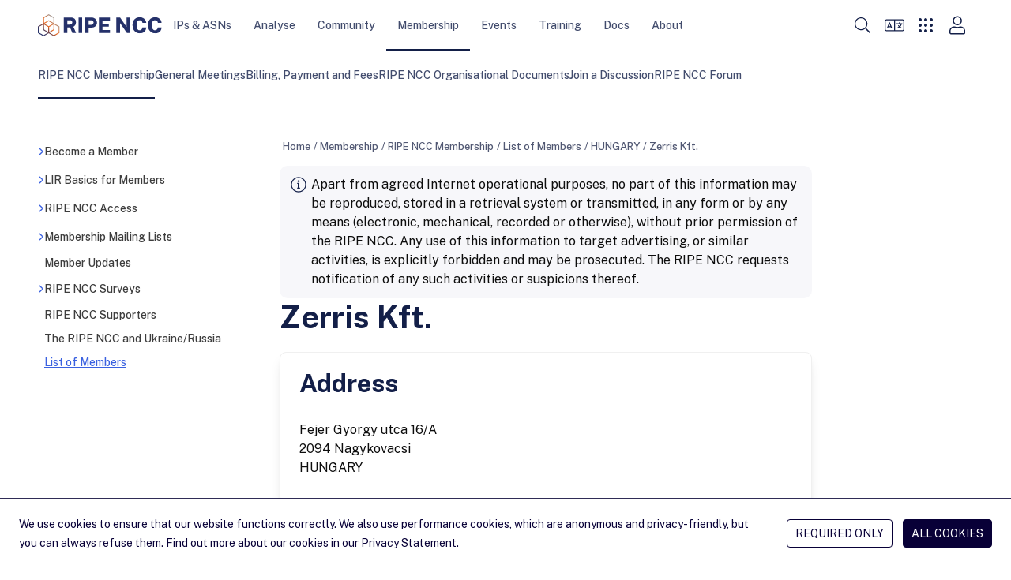

--- FILE ---
content_type: image/svg+xml
request_url: https://www.ripe.net/static/images/ripe-ncc-logo-2025.svg
body_size: 1159
content:
<svg viewBox="0 0 1230 219" xmlns="http://www.w3.org/2000/svg"><linearGradient id="prefix__a" gradientTransform="matrix(1 0 0 -1 0 220)" gradientUnits="userSpaceOnUse" x1="28.07" x2="186.26" y1="6.01" y2="164.21"><stop offset="0" stop-color="#25316a"/><stop offset=".08" stop-color="#293268"/><stop offset=".16" stop-color="#353564"/><stop offset=".24" stop-color="#493b5d"/><stop offset=".32" stop-color="#654352"/><stop offset=".4" stop-color="#8a4d45"/><stop offset=".48" stop-color="#b75a35"/><stop offset=".55" stop-color="#eb6923"/><stop offset=".56" stop-color="#f26b21"/><stop offset="1" stop-color="#9c9c9c"/></linearGradient><g fill="#25316a"><path d="M380.15 186.64H342.8L319 130.3h-26.46v56.34h-36.39V32.34h67.54c12.88 0 23.3 2.08 31.27 6.24s13.8 9.85 17.5 17.08 5.55 15.42 5.55 24.6c0 8.04-1.14 14.85-3.41 20.43-2.28 5.58-5.36 10.28-9.23 14.08-3.88 3.8-8.24 7.02-13.07 9.66zm-61.47-83.77c6.83 0 12.32-2.17 16.48-6.51s6.24-9.5 6.24-15.47-2.13-11.37-6.4-15.32-9.36-5.92-15.26-5.92h-27.21v43.22h26.14zM403.3 32.34h36.39v154.3H403.3zM468.08 186.64V32.34h59.01c11.24 0 21.38 1.99 30.41 5.97 9.03 3.99 16.16 9.8 21.4 17.45s7.84 16.98 7.84 28.01c0 10.24-2.26 18.99-6.78 26.25s-10.88 12.83-19.1 16.7c-8.22 3.88-17.91 5.82-29.08 5.82h-27.21v54.1h-36.5zM504.25 105h26.46c6.48 0 11.83-2.3 16.06-6.89s6.35-10.02 6.35-16.27-2.26-11.79-6.78-15.95-9.83-6.24-15.95-6.24h-26.14zM605.63 186.64V32.34h110.02l-.21 30.3h-73.2v31.48h62.43v29.66h-62.64v32.23l74.27.11v30.52zM881.26 32.34h36.29v154.3h-32.76l-68.83-99.02v99.02h-36.39V32.34h36.39l65.31 94.12V32.34zM1011.77 30.21c11.95 0 22.6 2.36 31.96 7.1s16.91 11.24 22.68 19.53 9.21 17.73 10.35 28.33h-38.09c-.86-5.13-2.47-9.59-4.85-13.39s-5.51-6.78-9.39-8.91-8.48-3.2-13.82-3.2c-6.19 0-11.59 1.55-16.22 4.64s-8.2 8.22-10.73 15.37-3.78 16.7-3.78 28.65c0 18.22 2.79 31.27 8.37 39.16 5.58 7.9 13.03 11.85 22.36 11.85 5.34 0 9.94-1.28 13.82-3.84s7-5.99 9.39-10.3c2.38-4.31 4-8.98 4.85-14.03h38.09c-1 7.62-2.79 14.89-5.39 21.82s-6.35 13.11-11.26 18.52-11.29 9.64-19.16 12.7c-7.86 3.05-17.59 4.59-29.19 4.59-14.66 0-27.36-3.43-38.09-10.3-10.75-6.87-19.06-16.38-24.97-28.54-5.9-12.17-8.86-26.21-8.86-42.15s2.92-29.59 8.75-41.19c5.84-11.59 14.14-20.56 24.92-26.89s23.53-9.5 38.26-9.5zM1164.68 30.21c11.95 0 22.6 2.36 31.96 7.1s16.91 11.24 22.68 19.53 9.21 17.73 10.35 28.33h-38.09c-.86-5.13-2.47-9.59-4.85-13.39s-5.51-6.78-9.39-8.91-8.48-3.2-13.82-3.2c-6.19 0-11.59 1.55-16.22 4.64s-8.2 8.22-10.73 15.37-3.78 16.7-3.78 28.65c0 18.22 2.79 31.27 8.37 39.16 5.58 7.9 13.03 11.85 22.36 11.85 5.34 0 9.94-1.28 13.82-3.84s7-5.99 9.39-10.3c2.38-4.31 4-8.98 4.85-14.03h38.09c-1 7.62-2.79 14.89-5.39 21.82s-6.35 13.11-11.26 18.52-11.29 9.64-19.16 12.7c-7.86 3.05-17.59 4.59-29.19 4.59-14.66 0-27.36-3.43-38.09-10.3-10.75-6.87-19.06-16.38-24.97-28.54-5.9-12.17-8.86-26.21-8.86-42.15s2.92-29.59 8.75-41.19c5.84-11.59 14.14-20.56 24.92-26.89s23.53-9.5 38.26-9.5z"/></g><path d="M163 91.81V32.53L107.16.3 51.33 32.53v59.29L0 121.45v64.47l55.83 32.23 51.33-29.63 51.33 29.63 55.83-32.23v-64.47l-51.33-29.63zm-60.33 83.59l-42.33-24.44V102.2l42.33 24.44zM64.73 94.34l42.44-24.51 42.44 24.51-42.44 24.51zm46.95 32.29l42.33-24.44v48.76l-42.33 24.44zM60.34 37.71l46.84-27.04 46.84 27.04v48.77l-46.84-27.04-46.84 27.04zm-4.5 170.04L9 180.71v-54.08l42.33-24.44v53.96l46.94 27.1-42.44 24.51zm149.5-27.03l-46.84 27.04-42.45-24.51 46.94-27.1v-53.96l42.33 24.44v54.08z" fill="url(#prefix__a)"/></svg>
